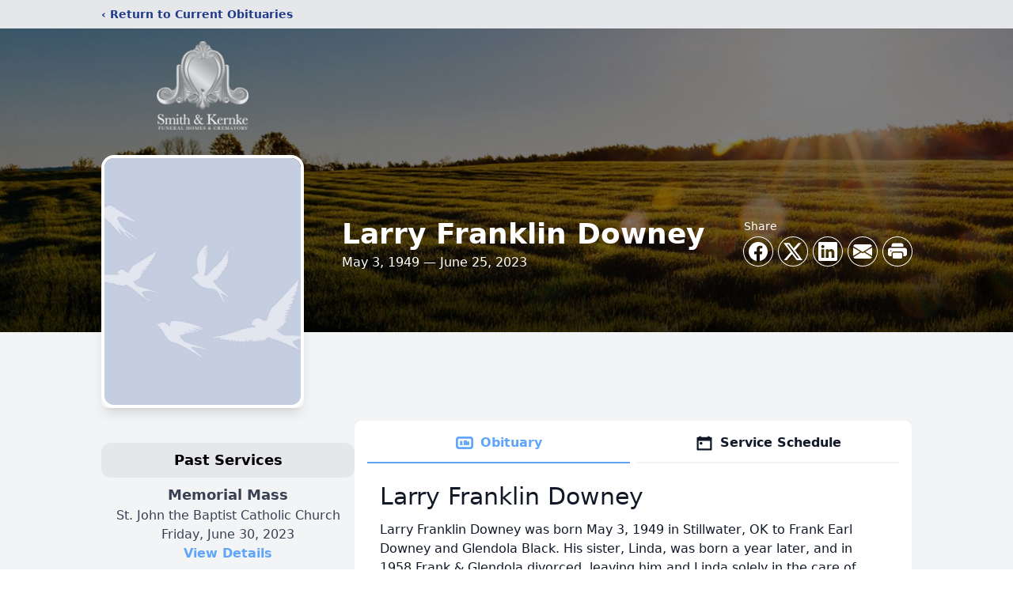

--- FILE ---
content_type: text/html; charset=utf-8
request_url: https://www.google.com/recaptcha/enterprise/anchor?ar=1&k=6Lc7p-QnAAAAAO57MsLt2nMIbbavuZbMB0cjLi9-&co=aHR0cHM6Ly93d3cuc21pdGhhbmRrZXJua2UuY29tOjQ0Mw..&hl=en&type=image&v=PoyoqOPhxBO7pBk68S4YbpHZ&theme=light&size=invisible&badge=bottomright&anchor-ms=20000&execute-ms=30000&cb=jq8b76holvmn
body_size: 48856
content:
<!DOCTYPE HTML><html dir="ltr" lang="en"><head><meta http-equiv="Content-Type" content="text/html; charset=UTF-8">
<meta http-equiv="X-UA-Compatible" content="IE=edge">
<title>reCAPTCHA</title>
<style type="text/css">
/* cyrillic-ext */
@font-face {
  font-family: 'Roboto';
  font-style: normal;
  font-weight: 400;
  font-stretch: 100%;
  src: url(//fonts.gstatic.com/s/roboto/v48/KFO7CnqEu92Fr1ME7kSn66aGLdTylUAMa3GUBHMdazTgWw.woff2) format('woff2');
  unicode-range: U+0460-052F, U+1C80-1C8A, U+20B4, U+2DE0-2DFF, U+A640-A69F, U+FE2E-FE2F;
}
/* cyrillic */
@font-face {
  font-family: 'Roboto';
  font-style: normal;
  font-weight: 400;
  font-stretch: 100%;
  src: url(//fonts.gstatic.com/s/roboto/v48/KFO7CnqEu92Fr1ME7kSn66aGLdTylUAMa3iUBHMdazTgWw.woff2) format('woff2');
  unicode-range: U+0301, U+0400-045F, U+0490-0491, U+04B0-04B1, U+2116;
}
/* greek-ext */
@font-face {
  font-family: 'Roboto';
  font-style: normal;
  font-weight: 400;
  font-stretch: 100%;
  src: url(//fonts.gstatic.com/s/roboto/v48/KFO7CnqEu92Fr1ME7kSn66aGLdTylUAMa3CUBHMdazTgWw.woff2) format('woff2');
  unicode-range: U+1F00-1FFF;
}
/* greek */
@font-face {
  font-family: 'Roboto';
  font-style: normal;
  font-weight: 400;
  font-stretch: 100%;
  src: url(//fonts.gstatic.com/s/roboto/v48/KFO7CnqEu92Fr1ME7kSn66aGLdTylUAMa3-UBHMdazTgWw.woff2) format('woff2');
  unicode-range: U+0370-0377, U+037A-037F, U+0384-038A, U+038C, U+038E-03A1, U+03A3-03FF;
}
/* math */
@font-face {
  font-family: 'Roboto';
  font-style: normal;
  font-weight: 400;
  font-stretch: 100%;
  src: url(//fonts.gstatic.com/s/roboto/v48/KFO7CnqEu92Fr1ME7kSn66aGLdTylUAMawCUBHMdazTgWw.woff2) format('woff2');
  unicode-range: U+0302-0303, U+0305, U+0307-0308, U+0310, U+0312, U+0315, U+031A, U+0326-0327, U+032C, U+032F-0330, U+0332-0333, U+0338, U+033A, U+0346, U+034D, U+0391-03A1, U+03A3-03A9, U+03B1-03C9, U+03D1, U+03D5-03D6, U+03F0-03F1, U+03F4-03F5, U+2016-2017, U+2034-2038, U+203C, U+2040, U+2043, U+2047, U+2050, U+2057, U+205F, U+2070-2071, U+2074-208E, U+2090-209C, U+20D0-20DC, U+20E1, U+20E5-20EF, U+2100-2112, U+2114-2115, U+2117-2121, U+2123-214F, U+2190, U+2192, U+2194-21AE, U+21B0-21E5, U+21F1-21F2, U+21F4-2211, U+2213-2214, U+2216-22FF, U+2308-230B, U+2310, U+2319, U+231C-2321, U+2336-237A, U+237C, U+2395, U+239B-23B7, U+23D0, U+23DC-23E1, U+2474-2475, U+25AF, U+25B3, U+25B7, U+25BD, U+25C1, U+25CA, U+25CC, U+25FB, U+266D-266F, U+27C0-27FF, U+2900-2AFF, U+2B0E-2B11, U+2B30-2B4C, U+2BFE, U+3030, U+FF5B, U+FF5D, U+1D400-1D7FF, U+1EE00-1EEFF;
}
/* symbols */
@font-face {
  font-family: 'Roboto';
  font-style: normal;
  font-weight: 400;
  font-stretch: 100%;
  src: url(//fonts.gstatic.com/s/roboto/v48/KFO7CnqEu92Fr1ME7kSn66aGLdTylUAMaxKUBHMdazTgWw.woff2) format('woff2');
  unicode-range: U+0001-000C, U+000E-001F, U+007F-009F, U+20DD-20E0, U+20E2-20E4, U+2150-218F, U+2190, U+2192, U+2194-2199, U+21AF, U+21E6-21F0, U+21F3, U+2218-2219, U+2299, U+22C4-22C6, U+2300-243F, U+2440-244A, U+2460-24FF, U+25A0-27BF, U+2800-28FF, U+2921-2922, U+2981, U+29BF, U+29EB, U+2B00-2BFF, U+4DC0-4DFF, U+FFF9-FFFB, U+10140-1018E, U+10190-1019C, U+101A0, U+101D0-101FD, U+102E0-102FB, U+10E60-10E7E, U+1D2C0-1D2D3, U+1D2E0-1D37F, U+1F000-1F0FF, U+1F100-1F1AD, U+1F1E6-1F1FF, U+1F30D-1F30F, U+1F315, U+1F31C, U+1F31E, U+1F320-1F32C, U+1F336, U+1F378, U+1F37D, U+1F382, U+1F393-1F39F, U+1F3A7-1F3A8, U+1F3AC-1F3AF, U+1F3C2, U+1F3C4-1F3C6, U+1F3CA-1F3CE, U+1F3D4-1F3E0, U+1F3ED, U+1F3F1-1F3F3, U+1F3F5-1F3F7, U+1F408, U+1F415, U+1F41F, U+1F426, U+1F43F, U+1F441-1F442, U+1F444, U+1F446-1F449, U+1F44C-1F44E, U+1F453, U+1F46A, U+1F47D, U+1F4A3, U+1F4B0, U+1F4B3, U+1F4B9, U+1F4BB, U+1F4BF, U+1F4C8-1F4CB, U+1F4D6, U+1F4DA, U+1F4DF, U+1F4E3-1F4E6, U+1F4EA-1F4ED, U+1F4F7, U+1F4F9-1F4FB, U+1F4FD-1F4FE, U+1F503, U+1F507-1F50B, U+1F50D, U+1F512-1F513, U+1F53E-1F54A, U+1F54F-1F5FA, U+1F610, U+1F650-1F67F, U+1F687, U+1F68D, U+1F691, U+1F694, U+1F698, U+1F6AD, U+1F6B2, U+1F6B9-1F6BA, U+1F6BC, U+1F6C6-1F6CF, U+1F6D3-1F6D7, U+1F6E0-1F6EA, U+1F6F0-1F6F3, U+1F6F7-1F6FC, U+1F700-1F7FF, U+1F800-1F80B, U+1F810-1F847, U+1F850-1F859, U+1F860-1F887, U+1F890-1F8AD, U+1F8B0-1F8BB, U+1F8C0-1F8C1, U+1F900-1F90B, U+1F93B, U+1F946, U+1F984, U+1F996, U+1F9E9, U+1FA00-1FA6F, U+1FA70-1FA7C, U+1FA80-1FA89, U+1FA8F-1FAC6, U+1FACE-1FADC, U+1FADF-1FAE9, U+1FAF0-1FAF8, U+1FB00-1FBFF;
}
/* vietnamese */
@font-face {
  font-family: 'Roboto';
  font-style: normal;
  font-weight: 400;
  font-stretch: 100%;
  src: url(//fonts.gstatic.com/s/roboto/v48/KFO7CnqEu92Fr1ME7kSn66aGLdTylUAMa3OUBHMdazTgWw.woff2) format('woff2');
  unicode-range: U+0102-0103, U+0110-0111, U+0128-0129, U+0168-0169, U+01A0-01A1, U+01AF-01B0, U+0300-0301, U+0303-0304, U+0308-0309, U+0323, U+0329, U+1EA0-1EF9, U+20AB;
}
/* latin-ext */
@font-face {
  font-family: 'Roboto';
  font-style: normal;
  font-weight: 400;
  font-stretch: 100%;
  src: url(//fonts.gstatic.com/s/roboto/v48/KFO7CnqEu92Fr1ME7kSn66aGLdTylUAMa3KUBHMdazTgWw.woff2) format('woff2');
  unicode-range: U+0100-02BA, U+02BD-02C5, U+02C7-02CC, U+02CE-02D7, U+02DD-02FF, U+0304, U+0308, U+0329, U+1D00-1DBF, U+1E00-1E9F, U+1EF2-1EFF, U+2020, U+20A0-20AB, U+20AD-20C0, U+2113, U+2C60-2C7F, U+A720-A7FF;
}
/* latin */
@font-face {
  font-family: 'Roboto';
  font-style: normal;
  font-weight: 400;
  font-stretch: 100%;
  src: url(//fonts.gstatic.com/s/roboto/v48/KFO7CnqEu92Fr1ME7kSn66aGLdTylUAMa3yUBHMdazQ.woff2) format('woff2');
  unicode-range: U+0000-00FF, U+0131, U+0152-0153, U+02BB-02BC, U+02C6, U+02DA, U+02DC, U+0304, U+0308, U+0329, U+2000-206F, U+20AC, U+2122, U+2191, U+2193, U+2212, U+2215, U+FEFF, U+FFFD;
}
/* cyrillic-ext */
@font-face {
  font-family: 'Roboto';
  font-style: normal;
  font-weight: 500;
  font-stretch: 100%;
  src: url(//fonts.gstatic.com/s/roboto/v48/KFO7CnqEu92Fr1ME7kSn66aGLdTylUAMa3GUBHMdazTgWw.woff2) format('woff2');
  unicode-range: U+0460-052F, U+1C80-1C8A, U+20B4, U+2DE0-2DFF, U+A640-A69F, U+FE2E-FE2F;
}
/* cyrillic */
@font-face {
  font-family: 'Roboto';
  font-style: normal;
  font-weight: 500;
  font-stretch: 100%;
  src: url(//fonts.gstatic.com/s/roboto/v48/KFO7CnqEu92Fr1ME7kSn66aGLdTylUAMa3iUBHMdazTgWw.woff2) format('woff2');
  unicode-range: U+0301, U+0400-045F, U+0490-0491, U+04B0-04B1, U+2116;
}
/* greek-ext */
@font-face {
  font-family: 'Roboto';
  font-style: normal;
  font-weight: 500;
  font-stretch: 100%;
  src: url(//fonts.gstatic.com/s/roboto/v48/KFO7CnqEu92Fr1ME7kSn66aGLdTylUAMa3CUBHMdazTgWw.woff2) format('woff2');
  unicode-range: U+1F00-1FFF;
}
/* greek */
@font-face {
  font-family: 'Roboto';
  font-style: normal;
  font-weight: 500;
  font-stretch: 100%;
  src: url(//fonts.gstatic.com/s/roboto/v48/KFO7CnqEu92Fr1ME7kSn66aGLdTylUAMa3-UBHMdazTgWw.woff2) format('woff2');
  unicode-range: U+0370-0377, U+037A-037F, U+0384-038A, U+038C, U+038E-03A1, U+03A3-03FF;
}
/* math */
@font-face {
  font-family: 'Roboto';
  font-style: normal;
  font-weight: 500;
  font-stretch: 100%;
  src: url(//fonts.gstatic.com/s/roboto/v48/KFO7CnqEu92Fr1ME7kSn66aGLdTylUAMawCUBHMdazTgWw.woff2) format('woff2');
  unicode-range: U+0302-0303, U+0305, U+0307-0308, U+0310, U+0312, U+0315, U+031A, U+0326-0327, U+032C, U+032F-0330, U+0332-0333, U+0338, U+033A, U+0346, U+034D, U+0391-03A1, U+03A3-03A9, U+03B1-03C9, U+03D1, U+03D5-03D6, U+03F0-03F1, U+03F4-03F5, U+2016-2017, U+2034-2038, U+203C, U+2040, U+2043, U+2047, U+2050, U+2057, U+205F, U+2070-2071, U+2074-208E, U+2090-209C, U+20D0-20DC, U+20E1, U+20E5-20EF, U+2100-2112, U+2114-2115, U+2117-2121, U+2123-214F, U+2190, U+2192, U+2194-21AE, U+21B0-21E5, U+21F1-21F2, U+21F4-2211, U+2213-2214, U+2216-22FF, U+2308-230B, U+2310, U+2319, U+231C-2321, U+2336-237A, U+237C, U+2395, U+239B-23B7, U+23D0, U+23DC-23E1, U+2474-2475, U+25AF, U+25B3, U+25B7, U+25BD, U+25C1, U+25CA, U+25CC, U+25FB, U+266D-266F, U+27C0-27FF, U+2900-2AFF, U+2B0E-2B11, U+2B30-2B4C, U+2BFE, U+3030, U+FF5B, U+FF5D, U+1D400-1D7FF, U+1EE00-1EEFF;
}
/* symbols */
@font-face {
  font-family: 'Roboto';
  font-style: normal;
  font-weight: 500;
  font-stretch: 100%;
  src: url(//fonts.gstatic.com/s/roboto/v48/KFO7CnqEu92Fr1ME7kSn66aGLdTylUAMaxKUBHMdazTgWw.woff2) format('woff2');
  unicode-range: U+0001-000C, U+000E-001F, U+007F-009F, U+20DD-20E0, U+20E2-20E4, U+2150-218F, U+2190, U+2192, U+2194-2199, U+21AF, U+21E6-21F0, U+21F3, U+2218-2219, U+2299, U+22C4-22C6, U+2300-243F, U+2440-244A, U+2460-24FF, U+25A0-27BF, U+2800-28FF, U+2921-2922, U+2981, U+29BF, U+29EB, U+2B00-2BFF, U+4DC0-4DFF, U+FFF9-FFFB, U+10140-1018E, U+10190-1019C, U+101A0, U+101D0-101FD, U+102E0-102FB, U+10E60-10E7E, U+1D2C0-1D2D3, U+1D2E0-1D37F, U+1F000-1F0FF, U+1F100-1F1AD, U+1F1E6-1F1FF, U+1F30D-1F30F, U+1F315, U+1F31C, U+1F31E, U+1F320-1F32C, U+1F336, U+1F378, U+1F37D, U+1F382, U+1F393-1F39F, U+1F3A7-1F3A8, U+1F3AC-1F3AF, U+1F3C2, U+1F3C4-1F3C6, U+1F3CA-1F3CE, U+1F3D4-1F3E0, U+1F3ED, U+1F3F1-1F3F3, U+1F3F5-1F3F7, U+1F408, U+1F415, U+1F41F, U+1F426, U+1F43F, U+1F441-1F442, U+1F444, U+1F446-1F449, U+1F44C-1F44E, U+1F453, U+1F46A, U+1F47D, U+1F4A3, U+1F4B0, U+1F4B3, U+1F4B9, U+1F4BB, U+1F4BF, U+1F4C8-1F4CB, U+1F4D6, U+1F4DA, U+1F4DF, U+1F4E3-1F4E6, U+1F4EA-1F4ED, U+1F4F7, U+1F4F9-1F4FB, U+1F4FD-1F4FE, U+1F503, U+1F507-1F50B, U+1F50D, U+1F512-1F513, U+1F53E-1F54A, U+1F54F-1F5FA, U+1F610, U+1F650-1F67F, U+1F687, U+1F68D, U+1F691, U+1F694, U+1F698, U+1F6AD, U+1F6B2, U+1F6B9-1F6BA, U+1F6BC, U+1F6C6-1F6CF, U+1F6D3-1F6D7, U+1F6E0-1F6EA, U+1F6F0-1F6F3, U+1F6F7-1F6FC, U+1F700-1F7FF, U+1F800-1F80B, U+1F810-1F847, U+1F850-1F859, U+1F860-1F887, U+1F890-1F8AD, U+1F8B0-1F8BB, U+1F8C0-1F8C1, U+1F900-1F90B, U+1F93B, U+1F946, U+1F984, U+1F996, U+1F9E9, U+1FA00-1FA6F, U+1FA70-1FA7C, U+1FA80-1FA89, U+1FA8F-1FAC6, U+1FACE-1FADC, U+1FADF-1FAE9, U+1FAF0-1FAF8, U+1FB00-1FBFF;
}
/* vietnamese */
@font-face {
  font-family: 'Roboto';
  font-style: normal;
  font-weight: 500;
  font-stretch: 100%;
  src: url(//fonts.gstatic.com/s/roboto/v48/KFO7CnqEu92Fr1ME7kSn66aGLdTylUAMa3OUBHMdazTgWw.woff2) format('woff2');
  unicode-range: U+0102-0103, U+0110-0111, U+0128-0129, U+0168-0169, U+01A0-01A1, U+01AF-01B0, U+0300-0301, U+0303-0304, U+0308-0309, U+0323, U+0329, U+1EA0-1EF9, U+20AB;
}
/* latin-ext */
@font-face {
  font-family: 'Roboto';
  font-style: normal;
  font-weight: 500;
  font-stretch: 100%;
  src: url(//fonts.gstatic.com/s/roboto/v48/KFO7CnqEu92Fr1ME7kSn66aGLdTylUAMa3KUBHMdazTgWw.woff2) format('woff2');
  unicode-range: U+0100-02BA, U+02BD-02C5, U+02C7-02CC, U+02CE-02D7, U+02DD-02FF, U+0304, U+0308, U+0329, U+1D00-1DBF, U+1E00-1E9F, U+1EF2-1EFF, U+2020, U+20A0-20AB, U+20AD-20C0, U+2113, U+2C60-2C7F, U+A720-A7FF;
}
/* latin */
@font-face {
  font-family: 'Roboto';
  font-style: normal;
  font-weight: 500;
  font-stretch: 100%;
  src: url(//fonts.gstatic.com/s/roboto/v48/KFO7CnqEu92Fr1ME7kSn66aGLdTylUAMa3yUBHMdazQ.woff2) format('woff2');
  unicode-range: U+0000-00FF, U+0131, U+0152-0153, U+02BB-02BC, U+02C6, U+02DA, U+02DC, U+0304, U+0308, U+0329, U+2000-206F, U+20AC, U+2122, U+2191, U+2193, U+2212, U+2215, U+FEFF, U+FFFD;
}
/* cyrillic-ext */
@font-face {
  font-family: 'Roboto';
  font-style: normal;
  font-weight: 900;
  font-stretch: 100%;
  src: url(//fonts.gstatic.com/s/roboto/v48/KFO7CnqEu92Fr1ME7kSn66aGLdTylUAMa3GUBHMdazTgWw.woff2) format('woff2');
  unicode-range: U+0460-052F, U+1C80-1C8A, U+20B4, U+2DE0-2DFF, U+A640-A69F, U+FE2E-FE2F;
}
/* cyrillic */
@font-face {
  font-family: 'Roboto';
  font-style: normal;
  font-weight: 900;
  font-stretch: 100%;
  src: url(//fonts.gstatic.com/s/roboto/v48/KFO7CnqEu92Fr1ME7kSn66aGLdTylUAMa3iUBHMdazTgWw.woff2) format('woff2');
  unicode-range: U+0301, U+0400-045F, U+0490-0491, U+04B0-04B1, U+2116;
}
/* greek-ext */
@font-face {
  font-family: 'Roboto';
  font-style: normal;
  font-weight: 900;
  font-stretch: 100%;
  src: url(//fonts.gstatic.com/s/roboto/v48/KFO7CnqEu92Fr1ME7kSn66aGLdTylUAMa3CUBHMdazTgWw.woff2) format('woff2');
  unicode-range: U+1F00-1FFF;
}
/* greek */
@font-face {
  font-family: 'Roboto';
  font-style: normal;
  font-weight: 900;
  font-stretch: 100%;
  src: url(//fonts.gstatic.com/s/roboto/v48/KFO7CnqEu92Fr1ME7kSn66aGLdTylUAMa3-UBHMdazTgWw.woff2) format('woff2');
  unicode-range: U+0370-0377, U+037A-037F, U+0384-038A, U+038C, U+038E-03A1, U+03A3-03FF;
}
/* math */
@font-face {
  font-family: 'Roboto';
  font-style: normal;
  font-weight: 900;
  font-stretch: 100%;
  src: url(//fonts.gstatic.com/s/roboto/v48/KFO7CnqEu92Fr1ME7kSn66aGLdTylUAMawCUBHMdazTgWw.woff2) format('woff2');
  unicode-range: U+0302-0303, U+0305, U+0307-0308, U+0310, U+0312, U+0315, U+031A, U+0326-0327, U+032C, U+032F-0330, U+0332-0333, U+0338, U+033A, U+0346, U+034D, U+0391-03A1, U+03A3-03A9, U+03B1-03C9, U+03D1, U+03D5-03D6, U+03F0-03F1, U+03F4-03F5, U+2016-2017, U+2034-2038, U+203C, U+2040, U+2043, U+2047, U+2050, U+2057, U+205F, U+2070-2071, U+2074-208E, U+2090-209C, U+20D0-20DC, U+20E1, U+20E5-20EF, U+2100-2112, U+2114-2115, U+2117-2121, U+2123-214F, U+2190, U+2192, U+2194-21AE, U+21B0-21E5, U+21F1-21F2, U+21F4-2211, U+2213-2214, U+2216-22FF, U+2308-230B, U+2310, U+2319, U+231C-2321, U+2336-237A, U+237C, U+2395, U+239B-23B7, U+23D0, U+23DC-23E1, U+2474-2475, U+25AF, U+25B3, U+25B7, U+25BD, U+25C1, U+25CA, U+25CC, U+25FB, U+266D-266F, U+27C0-27FF, U+2900-2AFF, U+2B0E-2B11, U+2B30-2B4C, U+2BFE, U+3030, U+FF5B, U+FF5D, U+1D400-1D7FF, U+1EE00-1EEFF;
}
/* symbols */
@font-face {
  font-family: 'Roboto';
  font-style: normal;
  font-weight: 900;
  font-stretch: 100%;
  src: url(//fonts.gstatic.com/s/roboto/v48/KFO7CnqEu92Fr1ME7kSn66aGLdTylUAMaxKUBHMdazTgWw.woff2) format('woff2');
  unicode-range: U+0001-000C, U+000E-001F, U+007F-009F, U+20DD-20E0, U+20E2-20E4, U+2150-218F, U+2190, U+2192, U+2194-2199, U+21AF, U+21E6-21F0, U+21F3, U+2218-2219, U+2299, U+22C4-22C6, U+2300-243F, U+2440-244A, U+2460-24FF, U+25A0-27BF, U+2800-28FF, U+2921-2922, U+2981, U+29BF, U+29EB, U+2B00-2BFF, U+4DC0-4DFF, U+FFF9-FFFB, U+10140-1018E, U+10190-1019C, U+101A0, U+101D0-101FD, U+102E0-102FB, U+10E60-10E7E, U+1D2C0-1D2D3, U+1D2E0-1D37F, U+1F000-1F0FF, U+1F100-1F1AD, U+1F1E6-1F1FF, U+1F30D-1F30F, U+1F315, U+1F31C, U+1F31E, U+1F320-1F32C, U+1F336, U+1F378, U+1F37D, U+1F382, U+1F393-1F39F, U+1F3A7-1F3A8, U+1F3AC-1F3AF, U+1F3C2, U+1F3C4-1F3C6, U+1F3CA-1F3CE, U+1F3D4-1F3E0, U+1F3ED, U+1F3F1-1F3F3, U+1F3F5-1F3F7, U+1F408, U+1F415, U+1F41F, U+1F426, U+1F43F, U+1F441-1F442, U+1F444, U+1F446-1F449, U+1F44C-1F44E, U+1F453, U+1F46A, U+1F47D, U+1F4A3, U+1F4B0, U+1F4B3, U+1F4B9, U+1F4BB, U+1F4BF, U+1F4C8-1F4CB, U+1F4D6, U+1F4DA, U+1F4DF, U+1F4E3-1F4E6, U+1F4EA-1F4ED, U+1F4F7, U+1F4F9-1F4FB, U+1F4FD-1F4FE, U+1F503, U+1F507-1F50B, U+1F50D, U+1F512-1F513, U+1F53E-1F54A, U+1F54F-1F5FA, U+1F610, U+1F650-1F67F, U+1F687, U+1F68D, U+1F691, U+1F694, U+1F698, U+1F6AD, U+1F6B2, U+1F6B9-1F6BA, U+1F6BC, U+1F6C6-1F6CF, U+1F6D3-1F6D7, U+1F6E0-1F6EA, U+1F6F0-1F6F3, U+1F6F7-1F6FC, U+1F700-1F7FF, U+1F800-1F80B, U+1F810-1F847, U+1F850-1F859, U+1F860-1F887, U+1F890-1F8AD, U+1F8B0-1F8BB, U+1F8C0-1F8C1, U+1F900-1F90B, U+1F93B, U+1F946, U+1F984, U+1F996, U+1F9E9, U+1FA00-1FA6F, U+1FA70-1FA7C, U+1FA80-1FA89, U+1FA8F-1FAC6, U+1FACE-1FADC, U+1FADF-1FAE9, U+1FAF0-1FAF8, U+1FB00-1FBFF;
}
/* vietnamese */
@font-face {
  font-family: 'Roboto';
  font-style: normal;
  font-weight: 900;
  font-stretch: 100%;
  src: url(//fonts.gstatic.com/s/roboto/v48/KFO7CnqEu92Fr1ME7kSn66aGLdTylUAMa3OUBHMdazTgWw.woff2) format('woff2');
  unicode-range: U+0102-0103, U+0110-0111, U+0128-0129, U+0168-0169, U+01A0-01A1, U+01AF-01B0, U+0300-0301, U+0303-0304, U+0308-0309, U+0323, U+0329, U+1EA0-1EF9, U+20AB;
}
/* latin-ext */
@font-face {
  font-family: 'Roboto';
  font-style: normal;
  font-weight: 900;
  font-stretch: 100%;
  src: url(//fonts.gstatic.com/s/roboto/v48/KFO7CnqEu92Fr1ME7kSn66aGLdTylUAMa3KUBHMdazTgWw.woff2) format('woff2');
  unicode-range: U+0100-02BA, U+02BD-02C5, U+02C7-02CC, U+02CE-02D7, U+02DD-02FF, U+0304, U+0308, U+0329, U+1D00-1DBF, U+1E00-1E9F, U+1EF2-1EFF, U+2020, U+20A0-20AB, U+20AD-20C0, U+2113, U+2C60-2C7F, U+A720-A7FF;
}
/* latin */
@font-face {
  font-family: 'Roboto';
  font-style: normal;
  font-weight: 900;
  font-stretch: 100%;
  src: url(//fonts.gstatic.com/s/roboto/v48/KFO7CnqEu92Fr1ME7kSn66aGLdTylUAMa3yUBHMdazQ.woff2) format('woff2');
  unicode-range: U+0000-00FF, U+0131, U+0152-0153, U+02BB-02BC, U+02C6, U+02DA, U+02DC, U+0304, U+0308, U+0329, U+2000-206F, U+20AC, U+2122, U+2191, U+2193, U+2212, U+2215, U+FEFF, U+FFFD;
}

</style>
<link rel="stylesheet" type="text/css" href="https://www.gstatic.com/recaptcha/releases/PoyoqOPhxBO7pBk68S4YbpHZ/styles__ltr.css">
<script nonce="fKcNMOtemCqFSeBW96WeCQ" type="text/javascript">window['__recaptcha_api'] = 'https://www.google.com/recaptcha/enterprise/';</script>
<script type="text/javascript" src="https://www.gstatic.com/recaptcha/releases/PoyoqOPhxBO7pBk68S4YbpHZ/recaptcha__en.js" nonce="fKcNMOtemCqFSeBW96WeCQ">
      
    </script></head>
<body><div id="rc-anchor-alert" class="rc-anchor-alert"></div>
<input type="hidden" id="recaptcha-token" value="[base64]">
<script type="text/javascript" nonce="fKcNMOtemCqFSeBW96WeCQ">
      recaptcha.anchor.Main.init("[\x22ainput\x22,[\x22bgdata\x22,\x22\x22,\[base64]/[base64]/[base64]/bmV3IHJbeF0oY1swXSk6RT09Mj9uZXcgclt4XShjWzBdLGNbMV0pOkU9PTM/bmV3IHJbeF0oY1swXSxjWzFdLGNbMl0pOkU9PTQ/[base64]/[base64]/[base64]/[base64]/[base64]/[base64]/[base64]/[base64]\x22,\[base64]\\u003d\x22,\x22Fl06wrtpw4MmDcOUwrx+w6XDqildYW/CnsK7w5UuwoEaKjYww5HDosKfLMKjWgfCuMOFw5jCisK8w7vDiMKPwo3CvS7Dv8KFwoUtwp7CmcKjB1rCuDtdVsKYworDvcOtwpQcw45rQMOlw7RoC8OmSsOUwp3Dvjstwo7Dm8OSZ8KJwptlI3cKwppWw7fCs8O7woHCgQjCusOEfgTDjMOPwo/[base64]/[base64]/CgMKbN8Kkwp/Cg2jDg1jCvsKPanpVwrI/[base64]/[base64]/DgcKvwqhiJcK+wq58GcOuwpwkCz4MwrxKw6HCrcOGLMOewr7Dm8OTw77Cm8OWQ18kHQrCkTVYGMONwpLDtQ/DlyrDrjDCq8OjwoE6Py3DnlnDqMKlbsOuw4M+w40mw6TCrsO2wq5zUAHCjQ9KeAkcwofDvMKTFsOZwq/CrT5ZwpMzAzfDr8OSQMOqAsK4esKDw7PConFbw5nCnMKqwr5twqbCuUnDkMKicMO2w4VPwqjCmwnCi1pbTCrCgsKHw5RkUE/CgGXDlcKpR33DqioxPy7DvhPCg8KWw7cReR56JsO2w4HCl0FxwqrCocOVw48ww6ZSw54MwpsSF8K3wpnCvMOjw6MRBARVWcK5d2XChcKhNcKNw7kbw6Yhw4h8ZQkBwpbCocO2w4/DmU5xw5RZwqFXw4wCwrbCgmbCjATDj8K4TlrCoMKQVX3Cn8KDHU7CsMOvQHFQSyxaworDlDsnwqAbw4RTw54tw5BpcHLCl24UMsOrw5/CgsO3esKfWBjDlk4zw5swwozCj8OJKXNrw6TDtsKEbkfDt8Kxw4TCgDPDlcKVwpciJsKUw4ZUYB/DiMOTwq/DognCoxrCgsOjKEPCr8OmDGbDqMK1w6A6wp/CrygIwr3CqXXDoB3DssO8w5nDj0oMw6vDlcKuw7HDvynCnsKsw63DosO8X8KpFhA7FMO1dkYFGhg9w55bw6nDnibCsFHDssOuEyrDiTTCi8OGG8K6wqLCmcOfw5cgw5HDvljChmoaSWQBw6/DkEXDt8OIw7/CnMKjWsOXw7swFAhWwqt4WGBXUg5EKcOGDyXDjcK/UCIpwqIqw73DrcK9SMK2RxjCkg1kwrBUdy/DrWYFRcKJwozDsDDChHtkfMO3IgR/[base64]/DiCnCksOpEMKACMOVw4bDqsOewqEqFEJWwr/[base64]/DgSPCrwEzwoLDusK/w440wpDCsUQIDMONWXs7wop/[base64]/Cr2vCkcKRwqzDtsKeJMO/w7sdVMOvw4RIwq9gYMOHKQPCrQEZwrjDqMK+w73DkWTDnl3CmEgeA8K3RcO5AQHDnMKew4Qvw5o1URHCnj3CnsO2wofCtMKYwojDv8KfwpbCr17DingiCzHCmA5Cw43DrMKoHk8IPjR2w7zCjsOPw7YJY8ObHsONIkQywrfDgcOqwoXCn8K/SRbClsKIw4Mow7HCjyRtUMKKw5wxHx3Di8K1IMOVFgrCniEsF3MRbcKFeMK7wppbAMOMwqfDgis+w6bDvcOdw7LDusOdwqfCj8KXRMKhc8OBw4pjWcKmw6VTAsO2w4/ChsKIbMOCwqk0IMKvwolDwpTChMOfNcOoW0DDvSJwPMK2wpROwqhtw4BMw7RDwqXCgwxHc8KBP8Opwrsxwr/DsMOuLMKcXSPDosOMw4nCm8KowpI3JMKDw6LDmhMdRMOdwrA7YUJhWcOjwrtwODtuw40Gwp9cwoPDpMO0w7Jnw6kjw7HClT1xfsKow7XDlcKhw5zDlU7CtcK3OW4vw51iEcKWw4cMcn/DihfCs3sNwqDCoz3Ds03ChcKhQsOOwrlcwqzCinTCm2LDpcKpLy3DqMO2cMKZw4HDp3BPPlfCisKIZFDCj11Ow4zDjcK+fXPDucO0w588wqwXYcK9KsO2aVfDnHLCiTMAw5pGe3jCrsKUw5LCgMOtw6bCjMO8w7wrwqBMw5nCuMK7wrPCqsOdwrQ2w5PCty/CoVEnw47DnsKFwq/CmsKqwp7ChcKWUjbDj8K/[base64]/CvsOBw4M7XGDCnRTCjcOTw6XDnwkdTCdjwoNSNMKUw5xJDsOjwrtowqVOTMO3N1YfwoXDjsOHNsOHw7JZRUbChg7CkTPCuWkzdjHCsH3DvsOgMmsow7Q7wrfCnW0uTxsJFcKLWR/CjcKmPcOAwohiTMOsw5QIw7HDnMOWw4Jdw5ESw74SR8KfwqkcC1/DmAkGwosbw7HDlMOwAzkNVcOVKS3DtnLCs1Y5E2ojw4NhwqrDmVvDuibDugFTw5PCt3/DlmdAwo0Nwp7ClDLDscKXw648AlcaLMOCw7DCpcOSw7DDk8Obwp/Cs34rbsO9w7d+w4/DqcKVL1Jew7nDiVI4O8K3w7jCssO7JcO/w7BpE8OdXcKxTjR4w7BZX8OXw4LDsCHCnMOiejwDVjQ1w6HCvSMKwpzDjzgLRsKUwrMjTsOXw6rDm1HDtMO4wq3DuHxXLGzDh8KwLXnDpTdeARvChsOgwqXDrcOAwoHChAvCsMK0KD/CvMKxwrI2w6bDpGxHw6QDW8KHI8K9wq7DisK4fU9Lw7nDgS44fjhwQcOEw4RAMsKLw7DCn2rDmUhrd8OwRQDCr8ONwrzDkMKdwp/DhH5cayYvbiV8HsK3w7VXWlPDkcKeBcKMYSLChinCvz7DlMODw7DCpgrDtsKYwrvCtcOdHsOSHsOxN1TCr109a8KLw53DiMKtwpfDsMKEw6cuwoJww4LDrsKSRsKTwojClk/CqsKOdlLDmsOiwrI2EDvCisKiAsO0LcKZw5DDpcKDSgjCrX7Do8KGw5sLwq10w4lYIVo5CB1rwoTCvjXDmCdiahpPw6ItUhIBMcO8fVNhw6oMOn8BwrI/bcOCdsK+IBPDsE3DrMKVw73Dj0/Ct8OXHhN1LUXCtMOkw7jDtMKqHsOrJcODwrPCsUHDrsOHIGnCqsO/JMOvwrXCgcOKTi3DhzPDl1TCu8OFecOONcO0W8OAw5QbTsODw7zCmsOXYXTCohQ8w7TCiXcrw5QEw7bDo8KBw7cwLsO1w4DChUzDtkXDo8KMNHYjd8Otw7/DtsKYFTdow4zClsKwwrZmMcKgw7LDvFFhw4TDmA8Uw63DljQbwoVWHsOlwqEqw59OXcOgZX3ChBZeZMKDwrnDksO9w5zChcK2w4laUmvChMKPwrzCmRNoacOZw4BMZsOrw7oSYsO3w5LChwpPw6VNwoDCmQdle8OIw7fDj8OzLMKxwrLDmMK8WMOYwrvCtQp/fUEMCSjCj8Kxw4M5NsOcJQ1Nwr3DuUHCoBbDqVEvUcK1w685T8K0wo0Tw63DjcOzND7DmMKjY0fCnW/[base64]/CqlhjwqnCocOrAMOnwqkJwqNOwrJMwrtcwpvDkGfCpFTDlQnDkVnCqTsqL8KcIcKmWH7DhhXDvgYCIcK0wozCjMO8wqEdTMO+WMOUwpHCuMOpdUPDrsKcwpg+wpNCw77Cj8OobH/CgsKmDMOtw6HCkMKVwrkWwr9hNzPDp8OHY3jDmz/[base64]/DssKxw77CtH4Ww68Hf8KLUTzDv8Kbw4d8GMOAM2PCv0JceR9SfsKBw7J6ATXDmlDCgy5ELnNHFgTDvMOdw5/CuS7Cg3onZytXwpoOLk8ywqvCpsKvwqlww7Vxw7zDtcK7wqUGw5Ycwr3DvjjCtDvDn8KjwqrDqhrDjU/DtsOgwrALwqpswoRaHsOwwrbDoAcGccOow4oSXcK/[base64]/c8KBwo/Dg8O/WX3CkEnDmDTCg8Oawq5OwpHCiyQ4w7BgwrpJIsKjwpHCqVLDgMKLJMK1DQZFVsK2Pw3CusOkCD4tB8KUL8K1w6tkwpXDlTp/[base64]/[base64]/ChMKRw6/[base64]/DrMKcYy/CisOiwqvCmDY2KsOTwog/EFYTVMK4wrrDsRTCsFU1w5YIbsK8S2VUw7rDj8KMUHMkGgzDhcKVFCXCvSzCiMOCVcObWkUEwoBIBMOYwqXCsSpZIMO7McKgPlXCjMOQwp9yw6/[base64]/[base64]/Ci8OZISnCv8ONw7J6w6/CmjJ2w4lyw4wBw61pw7XDq8Oea8OFwrsfwrJfCsKUAcOuVjPCoibDgMO0dMKtfsK3wrNcw7NtMMK/w7klwrZZw5woIcOAw7HCuMKjWlUDw5obwqHDgcO7LsO/w6TCn8KkwoNGwofDoMOow7PDicOUPA44woVCw7smKEpZw75sB8OOMsOnwq9QwrFewpPCnsKAwr8iAMKOwoHChsOIDHrDncKtESpPw5weKmrCu8OLIMOhwoLDusK6w6TDhjoGw6XCusOnwopNw7rCvRbCnMOIwrLCosOCwrYKEz/Do102ZMK9VcO0TsORNsOSaMKow4dAJCPDgMKASsOVXS03LcKSw6EUw6TChMKRwrciw7fDksOkw7TDpkZxTT5RSihrNz7DgcOww5XCssOyNR1aDyrCo8KWOTdAw5NLSEhZw6VjfTVUNMKhwqXDsQQ/[base64]/woDDsi9vwoglGcKRw7MdM8KEwoXCjsOzScKjw6AveEU2w6zDo8O1XwPDgsKgw6Juw77DgHo5wqpGRcKbw7HDpsKLFsOFKhPCulZnd2/DkcK+UDvDr3LDkcKcwpfDt8OJw7QuchvCsjLCuGA0w7x/ccKWVMKTHVrCq8KewoEFwqZka0rCo0DCmMKpTSd3Hx97HFPCh8Kawo0pw4zCtsKIwqYrIwk0P2E0ZMO8EcOsw7B5a8Kow6IJwqJ1w5HCmgzDmB7DkcK5eV1/w57ChTNGw7zChMKcw4sYwrFeFMKewo8ICcKEw4xew4/DrsOiZcKXw4HDgsOGGcKuKMKaDcOiaSjCtTrDhzpMw6fClBhwNVXCiMOgF8Orw6xFwr4Bd8O8wqnDjsKaZCXChR9gw7/DnTvDn3MCwoF2w5jCtXoObQ44w7zDlHtVw4HCh8KGw5JRwo45w6PDgMKuTBBiPCLDqiwPdsKIfsKiSFTClsO5SVV4w63DhcOQw7HClHrDlcKBEnsSwpRywrDCrFbDqsOQw7bCiMKGwpLDjsKdwopqZsK0A2dgwoBFW1hsw7YYwojCosOiw4c9CcKqVsO/BcKUMXbChUTDt0Z+w5HClMK0cyslXWDCnioVCXrCusKhaVLDtiLDu3fCgXQcw5hBcyrCjcO2R8KGw7bCt8Klw4bCrhEgKsKLRALDqcKnw5/Cii7CiV/DmMKlO8OMe8KDwr55wrDCszVCSG1fw4V8wpVgDEJSXmBWw6IVw4VSw7/Dl3pWGlTCocKBwrhKw7A/wr/Cm8OrwoTCmcKid8OJKxhOw7x2wpkSw4cNw6Erwo3DkALCnwnDiMOawrFAa3xywrfCicK2YMOgBnQxw65BJx8pEMOZOidGTsOTIMOkw6zDocKJRzzCkMKcWStgYX5yw5jDmSzDqXzDjkYDS8K/XQ/CuRlgX8KEGMOIBcOQwr3CgsOBN2AHwrjCncOKw41cQR9MVFLChSZsw4/CjMKHAU3CuX5NORzDol7DrsK1Ph5APFfDsG5vw68IwqzCn8OCwovDm1HDu8KEIMOSw6fCszBwwrPCtFbCuVwecF/DvhRBwqkaAsORw48vw5hewpwiw5YWw6FJN8KFwrlJw43DqQFgGhLCjsOFXcOSAcKcw71dEcOdWQPCmV8OwpvCmB/DmWZNw7Q6wqElXxIrPSrDuhjDvMOSEMO8VTzDj8K4w5MwGTxUwqDCn8K1WjLCkzR+w7DDtMKfwpTCjcK3QMKOfVwjRxd6wqsCwrpowpBXwpPCo0DDmk/DtC5bw5nDgXMGw5lrQ3gAw4zDizLCq8KTBQp7GWTDt2nCucKGPHnCpcOfw78VD0cEw689WcKJT8KpwpFJw7kdRMOBR8K/wr1VwpvCmk/CtMKAwokhTsKxw5VLYG/CgCxqPcOvfMKABsKPX8KHNG3DpxjCjFzDgEXCsSvDhsKvw551wpJuwo/Cv8Krw6/CoFtEw6RNJ8OIw5vCicKSwqvCqToDRMK4XsKMw408DQHDocO2w5UhO8KCD8OLEmHCl8Kuw7R6S1dtem7CthnDu8O3MxDDpgVvw5zCjmXCjFXDssKfNGDDnnnClcKdQWQcwoMbwoIbZsOHP2lEw5DDpH/CgsKqanPCjg3Do2pbwrTDjnnCgsO8woDDvjJqYsKAfcKvw5xSUcKIw5UcdsKowqnCpikmagUTOFXDrzBtw5ctQQVNbF1iwo52w67Ds0J3P8OrdEXDoi3ClFfDkMKCd8KMw5VcWB0hwoQMfX0VUcOwfz0ywrTDhSh/[base64]/wq9+SWHDvHQmwoLCncKowrLDm8Oewp9jBmDCrcKgAi07wpfDlMOFNDVPcsOewrPChEnDvcOdYzdbwp3Cs8O6HsOQQRPChMOBw4/Cg8KkwrTDvz0gw7VnAzF1w6IWWnMnQGXDpcK2fFPCtUnCgGvDjcOEHU/CpsKgLC/Cv3DCgkxLI8ODwqnCqkjDulwVQkTDsk3DrcKMwppmIhUASsO/A8K6w5DCvsOhHyDDvAHDl8OQP8O9wqrDssKaI1nDiyXCnDFMwrrDtsOrEsKqIC1iYz3Cj8KwPMKBMMKnNSrDssK5GcOuYG7Dm3zDosKlJsOnwot6wo3Cl8Oxw7nDog43OVzDm1IdwqLCnMKbacKEwqrDrDfCusKDwq/DoMKvJmDDkMOof0Etw6EkDl3CscOWw6/DhcOTNUNTw4kJw7LDr3B+w4McdGXDjwg2w5zCnn/DrxHDqcKKeD3DrsOHw7/CjcKEw5IqHAwFw7FYMsK0RcKHWm7Dq8KswqLCnsOnPcORwo0mB8OhwrPCjsKcw49EG8KhZMKfaDvCq8O/wr86wpFgwoTDm2zCk8ODw6nCuhfDvsK1wqLDocKfOcOdQX9kw4rCqUgOS8KIwrfDqcKJw7nCosKdTsKew5/DmMKMLMOlwrjDn8KUwrzDtFIZLmEQw6/DpjDCqXwSw4gEEDZEwpkOacOFwoIgwqrDjsK6B8KKBzxofGDDv8ObLwRocMKBwo4LD8KNw6jDrHI/U8KkBMOSw6PDjjXDosO2w7ZmBsOEw5bDogxvwqzCrcOowqI8XytLfMOzcw/Djw4hwr8+w7HCoTXCgj7DrMK/wpYAwr3DpVrCtcKSw5vDhSLDrsK9VsOewpMgZHTCk8KLTBsowrg4w6rCgsKuwr7DpMO2bsKlwpheZB/CnsO/TMKiXsO6asOFw7jCsgPCscKxwrnCjmxiOm0Fw65OS1XCqcKrCCtWG2Rkw49Yw63DjcOvIivCrMO/E3/[base64]/Cjg0jwprDl8Ktw5koKsOWw77Do8OAPsOew53DhxDDvxIpcMKpwrkDw6lTcMKJwqgJbsK6w5rCnVF2IC3DjAQ1TTNYw4/CpHPCqsOjw4TDt1Z8P8KnQQLClUrDui/[base64]/Dj0TChcOrBSV3w43DpcKsEjrCpMOQcsODw40iwqPDicOXwrvCk8O8w73Ct8OmOsKcdkHDkMKWEEZMw7nCnC3ChMK/VcK+wqoAw5PCs8Oyw5gzwp/Ci24OOsO+w50MUgEOSXk/enEudMOOw5kfUyDDuF/CnyASPmPCscOSw4kQSlwowq9XX2VZKRRnw7JQwosQwowEwpPCgynDshXCjS/CrR/DiGxlNXcxIH/[base64]/CvTLDmXAGw73ChMOBw7ATw5PCiMOTf8OkPsOcw7TCicO+SikfUB/[base64]/DqnRHEG4Lw57DtsO7NMKIbFzDrMOXw4VXwp/DkMKbH8K/wphowqYZFkQpwqUBOWnCuhrCmCfDsXPDqiLDhmhnw5zCjC/DqcKbw7jCoj/CocOXQQg3wpNZw5I6wrDDgcOsWmhNw4ExwpJuLcKhQ8OuAMOwX1A2ScKNNWjDjMO9bcO3eiVZw4zDisOPw6/[base64]/w7dmw6nDpRfDv1fDocOaLMOrw487J8O/wo/[base64]/DhMKHwr1wZcOwAg7Cj8OQwoVtHMKGw5LCqMOxX8K5w5BYw5hSw4ZvwrXDp8Kvw7g7wprDlS/CjXYpw77CuUvDsyY8XmDCgiLDu8KLw4jDqnPDmcKKw6fCnXPDpsOmdcOKw5nCs8O9Rho9wqvDnsOEA03DoFUrwqrCpjJbwrcvcirDrBR0wqoYFjHCpx/DrmjDsERhDAIZCMO0w4N+W8KgOxfDjcOrwrvDrsOzTcOSZsKYwrnDmHrDhMOCc09cw6HDvwXDucKWE8OwCcOLw6LDrMK6FcKJw7zCq8Ojc8Opw7zCsMKPw5TCrsO0WBxuw7/DrD/DkcKZw6pbbcKdw61XT8OxBsO+JyzCtMOkM8OxccOCwpstRsOMwrfDnXA8wrwIFCs3BcKqV2vCiXUxM8OgacOnw67DognCnXbDkWI4w7fDrWAowoXCun18MBzCp8OWwqMjw51tKgDClmBtwo/CrV8VFz/[base64]/MwLCt8K5w5k+w5YlRDrDicKzYwbCuWtOw47Ct8KtTsKmwozCv0MFw5DDocKoAMKDAsKawpBtAHvCnAkLUBtdw4XCqXcEGsKvwpHCtzTDlMKEwqo0Sl7ClE/ChcKkwpRKAwdtwqMwX0bDvB/CqMOlfiQZwozDnzh+XFMgKko8e0/[base64]/Cv8OYw5/[base64]/[base64]/DscKHQDrDsGd5e8O7fS7DtDM7RsOjw71wEkA7BcKuw54RAsK8PcK4QnldFEvCqsO7f8KfMXjChcOjNQXCuAPCuwgkw6/DoUAVasOFwpLDplgvPTQUw5nCs8OwQyk3JMOYMsKWw5nCvVfDtcOkHcOnw6J1w6rCt8K+w4nDsQPDh3TCucOsw7rCplTCmTLCqsKMw6B6w7w2wpdAfSsFw5/DmMKfw7A8wp/Dl8KsYMK2wqRMLsKHw7wJOSPCszlMwq9dw44tw44hwqTCp8O0KHXCqmbDrhXCgBXDvsKvwoHCvcOTXcO1W8OCaVBtwphvw5bCk0DDocOjE8O2w4V1w4vDiihqMCbDpB3CvHUowozCnBcqWG/[base64]/wpjDmMKLe8OCw4HCh0MhScO5wofClcO2CHHDnRQ8QsKbejFIw4DCkcOVGWHCuW87f8OnwrpgYmJ2JDbDkcKmw4FrQMOvAXnCvQbDlcKrw5lPwqYgwoPDv3jDgGIVwoXCnsKdwqRXDMKuTsONPXXCisK9FAkfwr0Sf2RmRhPCjcO/wq56clZWSMO0wqzCjlPDpMKlw51mw7FkwrrDl8KALhgvVcOPFxLCvBPDhsOSw456aWTDtsK3U3LDjsKDw4s9w4l9wq90BS7DsMOsEsK9WcKhWVJpwrHDsnR8KEXCoXc9LsKsFAoqwpDCrMKtBDfDjMKDHMKgw4bCrMO1MMO8wq8ew5LDnsKVFsOmw4zCusKTRMKFAV/CvQXCgR5hfsOgw6fDmcOmwrANw4AFcsKawol8ZxHDuDZoDcO9OcKEfxUaw4R5esOtAcKOwqjCt8OFwpEoRGDCq8OxwojDnxHCpC7CrMK2K8K5wr/DqlHDi2TDjE/CunV6wp9JVcK8w57Ch8Onw5wYwr3Co8OSUSJaw55fScO7V2BRwqsMw4fDngdWehHDlDzCqsKiwrlId8O3w4E+w4I9wp/DksKZB1liwp/CpEQRdcKMGcKsI8OzwpjCpw4KfcKIwp3Cs8O1BVR9w5jDl8OSwrBuVsOhw5zCmDocXlvDpCfDr8OYw7UWw4jDiMK9woTDnRnDgVrCtRXDqcO2wqhJw702W8KWwp9XSyQ1bsKVDlJHfsKAwo1OwqjCgg7DklDDiG/Dr8KOwovChkrCr8KkwqjDsH7Dr8OWw7DDnycmw6EUw79lw6dNezIhA8KGw7EDwpHDkcKkwp/[base64]/[base64]/DgkPCnEzDnxDDiV49aHINw51gw6nDg2LChmbDtcKvwp8TwpTCsWwBOipgwq/CjXwsDBRmMH3CksKWw60Mw68gwphPb8KRecK8wp0zw44PHlrDj8O6w5h9w5LCoi09wr0rRMKmw6DDvsOWQsKrDAbDhMKBw7bCrD0lS0ALwrwbCcKML8KSeB/Cs8OPwrTDs8O5LsKkJVM6RlBewqHDrnwnw4DDrQLCl1M0wrLCrMOGw67DtBjDj8KYHUgIFMKyw63Dg0cPwqbDu8OfwobDg8KWDRTDkEVsEwl6ZSTDsHzCuXnDtGtlwrIZwrzDvMOlRUk8w5HDhsOVw6UjAVfDmMOlCsOJV8OVPcK2wpRdLmc4w4xowrbDmV/[base64]/DkDwKfH3Cp8Kbej/ClAEVwr1XPsO8OcKxw6DDp8KSwq9lwqvCiRjCncK8wonCmWQqw5TCkMK9wpM9wp5aBsOMw6oiD8OFYmU/[base64]/DsMKKLF7DrjzCk1/Dl8O5OcOAfEQbcFgWwqvCoAdcwr3DocO+ZcOzw6rDnEtFw4B1LsKiw7cfYQEKP3HClWbDix5dHcOnwrIlcMO1wp82SyfCi10mw4DDucKDA8K6VMKNM8OJw4XCosKjw60TwodgQMKsVGrDrxBZw7XDq2zDnAUwwp83EMOKw4xkwrnDtsOMwphxeQgWwp/[base64]/[base64]/[base64]/wrZ/NcOPFB7DscK3w57DhcOQwrNLbG5fVDQtwrfDpE0cw7ceOFLDvyvDnMKmHcOGw4rDmy9pRXfCqlPDimHDr8OpGsKTw6fDoRjCmQjDucOxTgc/TMOxPMKmOmtlVjxBw7HDvXFGw5nDpcKKwqsawqHChsKEw7UWJFYcKcO7w5bDgBNPNMOUaRUoDCgZw44MDMKRwobDrR9kH29rKcOOwqwNw4I2wrvChMO1w5xYSMO9TMOsGgnDj8O3w4dZRcK3dR9dYsO1EAPDkX8pw4cMHMObP8Okw41cZAlOXMKYH1PDiBdCACjCl3/Drh1tdcK+w6DCr8KVKxEwwrVkwqJUw5wIWwgnw7A4wpbCj3/[base64]/Dj8OPw587w75cw5Ztwrl5BhldKFDDosKiw4M0aGXDlMOae8Kuw7/DvsO3BMKQXxnDtGnCpSElwoHCqMOdaAXCocOyQ8OBwqoGw6/DviE5wrtyDmBOwo7Dh2LCucOhO8Ofw6nDt8OQwp3Cpj/Do8KBEsOSwrE2wo3DqMKtw5HClMKARsKOejZdYcK2cijDhlLDkcKEKMOMwpHCkMO5HS8TwpzCkMOhwrIcwr3CgTPDk8OTw6fCqsOJw7zCj8ORw4ISNXxEeC/[base64]/DucKSwoVODcKBZsKiwo8Rw6/[base64]/w6Rrwowww7JQwqPDsShuw7AtNUHDmsOCDzjDhkfDjsOLN8Okw7Bww4wzOMOswoTDusOLMFvCtyEnECPCkT1mwqJ4w67DpXQ9KmTCnmAXDMKga0BRw4QVOjFpwrPDosK/GEdAwqhOwptiwr4zJcOHRcOBw5TCrsKswpjCicOnw5FnwoLChANqwqvDmjjCu8KtGyPDl27DlMO0ccOOfhVEw4EOw4YML0/[base64]/DsK5w58NwqTCvmPDkwfCvzvCjGLCqgXDkcOtf8KybS00w60VRC48w7N2w6spU8OSKy0oMGgzFGg5wqDCvjfDihTCosKBw5ohwo97w4LDgMKKw5ZrfMOOwpnDlcOBAD/DnlnDosK7wo0twq4Xw5FrBn/Cs1NVw6EbchjCqMKoH8O1WnzCjWArNcKOwpk7SD8MB8OGw77CmT8qwo/[base64]/CmsKzMcKIwq/[base64]/[base64]/DpQBbZ8OkEMKNw5zCisKRcxU/a8Omw4rCmgvDs8K4w6/[base64]/[base64]/CnsKfLmPChDVTw6/CqmTCjlnDgcOUw51IS8KpfsKBM3HChhFMwpLDjsOMw6Nkw7XDj8ONwoXDrBdNGMOewrTDiMK+w5t7BsO/[base64]/[base64]/[base64]/[base64]/[base64]/KEZ/IFIBHsKUwoDDqmTCv8O7w7DDoDvDqcOkUjHDsw1LwoRPw602wpvCusK6w5sSOMKPGg7Csh/DuSbCuhvCmnhuwprCisOVOjdNw55YPcKuwr5ubsKqGCI9E8O4csOlG8OAwrjCgz/Cs0YVVMOsYArDucKiw4fDozZVwopNTcOIOcKawqLDmhpSw5/[base64]/Csy/CvcKnT13CmMKnQyTCssK3w4xqAh4Lw7LDmHJlDsOmccKAw5rCuR/CucOlasOgwpXCgzpxLVTCn1rDi8OYwqwHwrzDl8OhwpbDlWfDvcK4w7jDqjYpwqHDpzjDkcKpXgIfD0XDtMOWX3rDlcKNwpJzw7nCrlxXw49uw6bCjFHCo8O4w7/Cj8O9H8OINsO+JMOaCcKqw4tLTsOAw4rDgmdEUMOIEcKyS8OSO8OvCxjCuMKawpcjeDbDlTvDmMKQw6vDiGQdwpkMwp/DgBTDnH5iwqLCucKIw7fDn1pdw4xPCMKjb8ONwp14XcKZNmMvw5HCgUbDtsOdwo5+B8KhPmEYwrQvwqYvITLDsgMSw4ofw6ATw5TCh1nCv3QCw7nDkAY6JF/CpVBywpPCqEjDiG3DgcOvaFYZw5bCoSTDk1XDj8Kow7HCgMK2w6puwr9yETLDoUE8w6fCv8OpCMOTwqTCjsKFw6Q+J8OoQ8O5wopow5s8UzIBeT3CjMOuw4bDuw3Cr2XDrUDDkXAAX1g8SyHCr8K5TWw9w43CjsKQwqI/B8OmwrRbanXCvVsOw7LChsOpw5zDjVMfTzrColZlwo4jNMKTwp/[base64]/BnkMwpPCp8OHQ8OcIn0ow69lZ8KRGcKLw6Ryw5zCmcOYTzMYw4IQwpzCjyLCscOrcMOUOzjDosO7wptWw5Qfw6zDkFLDjldRw4MZMn7DtDgVO8OJwr/[base64]/DicK1w61xw7HDnsOvwrMgVcOoJsOLwrfDiMKywqlrejoWw5RDw6nCjgLClhgpTz4GHivCtcKVf8OmwqNjIcOFU8KGY2lWZsKlfjM9wrBawoA2R8K/VsOgworCpXjClSw5GsKkwpHDhgVSasO3UcOtfCRnw7fDi8OGSVrDscK0wpMKUifCmMKQw7dVDsK7bDXDkgBYwoxow4DDj8OYWcOow7LCpMK5w6PCkXFzw5XCpsK4Di7DiMOGw51aC8KhFBMwFMKQesKow5LDky4BF8OQcsOUw7/[base64]/CvcOiwr1bwpjDv8OGwqvDu8Kvd8KoGjvDsRcYwoHCuMODwoc9wpLCmsOHwrgvQRzDscO8wo4swpN/[base64]/azEJwpICNUYcw4TCqcOPw5zDj8KAw4PDi8KMwpt5WMOVw73Dk8OlwqE3Yy3DuEhrDnsxwpxvw6JJw7LCqnzDkzgdPj7CnMO3WW/[base64]/CnsK3wrVfE8OgRMO2w6MuwqjDvMO4ZH/[base64]/CvsK4XF4ES2zCo0DDrsKywqlOSD8qw4HDgDQCQ1rCoWbDiA4PdyPCh8KkDsK3SRVswqBuSsK/w4UwDWQOfcO5w5zCosKTDChmw4HDvsKlFUMQccOLN8ONfQ/[base64]/DusORw4gydCbCvzRww5zCvEHDmMKsaMKaZMKtUhbCvMKrSF/DllYKacKyasO1w6Afw55jKmtXwq14wrURccOoDMKFwowlDcORw4vDu8K4DTV2w5hHw5XCsRUow5zDicK6MBrCncKow4BkYMOoGsKpw5DDk8OYAMKVUGYOw4kuZMOAI8Ktw7bDk1l4wo40Rj4Dwq/CsMKRDsOiw4Ekw7TDpsKuwrHCu3kEbcK9Q8OgJjLDrl3ClcONwpzDocO/[base64]/[base64]/wqg/T0wjw7g2cUdsKcOAJsOrN10Pw7vCrsOYw7fDtQw/dcOTQBTCgMOCP8KeXlLCq8OpwooNGsOrZsKGw4cFc8O9YMK1w58Qw5BOwr7DisK7wpHCvzLDrcOtwokvLMKvEMOeYcKfSTrDgsOKa1Z+XDBaw4c4wpvDs8OEwqgkwpHCnwIiw5bChcO+wo/[base64]/ChcOpaRHCosKlS0YlwrM9w4TDh0jDlTfDksKuw7YHAUDDkEzDqMK/TsOOTcO2bcOYPyXDg3wxwodxXcKfAkdKIQIYwrzDgcK6S1HCnMO4w5/DvsKSBXw7Ry/CvMOtRMO/[base64]/CtXh2dUfDr8OxYMOlwptUcmfCqcOlDx8/wrsiARwbCGEew7jCu8KmwqZRwoPCh8OpW8OFJMKCLSzClcKfDcObBcOFw658HAfClsOnBsO1JMKpwrBtITdewpfCrUgxM8O/wqvDisKrwp9xw6fCsAJiJRB1NsKqAMKZw6I3wrNNbMO2RlBzw4PCtEPDqVrCuMKCwrTCpMObwpNew4FwKsKkw5zCucKaBG/[base64]/[base64]/DuVHCq8K3w6fDkw7CgsOYwrLCpCjClMOHE8KidSrCgSvDi3/DjMOQDHRZwpTDkcOaw5RZcCcbwo7CsVPDhsKJXRjCl8OWw7LCmsKGwq3CjcKpwqVLwq3Cqn/[base64]/[base64]\\u003d\x22],null,[\x22conf\x22,null,\x226Lc7p-QnAAAAAO57MsLt2nMIbbavuZbMB0cjLi9-\x22,0,null,null,null,1,[21,125,63,73,95,87,41,43,42,83,102,105,109,121],[1017145,304],0,null,null,null,null,0,null,0,null,700,1,null,0,\[base64]/76lBhnEnQkZnOKMAhmv8xEZ\x22,0,0,null,null,1,null,0,0,null,null,null,0],\x22https://www.smithandkernke.com:443\x22,null,[3,1,1],null,null,null,1,3600,[\x22https://www.google.com/intl/en/policies/privacy/\x22,\x22https://www.google.com/intl/en/policies/terms/\x22],\x22XAcB+Uk19MQFKr4PJHBY1zxSPsDAZc1c6OHegk7+SWM\\u003d\x22,1,0,null,1,1769012685018,0,0,[190],null,[16,73,217],\x22RC-gq79_sI-iXfOKw\x22,null,null,null,null,null,\x220dAFcWeA7aFJ8cvYcVYAodjX4d7_3Qd0un3ao2wOFmmUdq_r4B8TaZ-Y_w0ma-Ey5bmeCuApm1zHizP206iOs56iIB7HuAPZfwGA\x22,1769095484858]");
    </script></body></html>